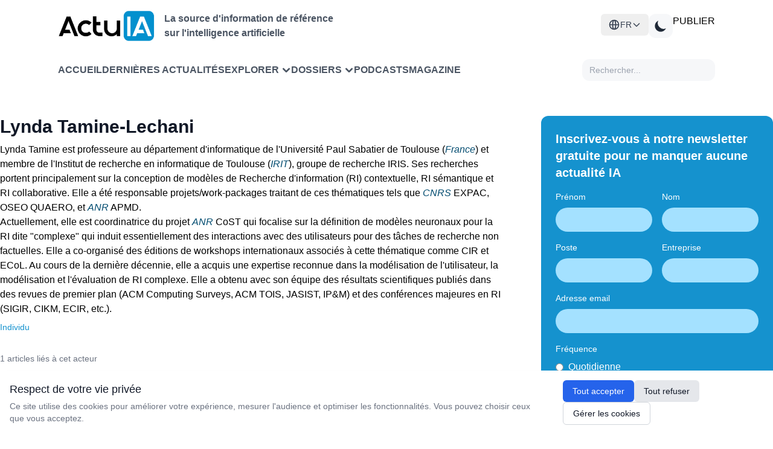

--- FILE ---
content_type: text/html; charset=UTF-8
request_url: https://www.actuia.com/acteur/lynda-tamine-lechani/
body_size: 11946
content:
<!DOCTYPE html>
<html lang="fr" class="scroll-smooth" >

<head>
    <meta charset="utf-8">
    <meta name="viewport" content="width=device-width, initial-scale=1">
    <meta name="csrf-token" content="uWeBMLsdOmD7fEnVDvXG13lSxfDpbrtYI8ZFFB1F">
    <meta http-equiv="Content-Security-Policy" content="frame-src *;">

    <!-- Flux RSS -->
        <link type="application/atom+xml" rel="alternate" href="https://www.actuia.com/feed/" title="Flux RSS ActuIA">
        <meta name="google-adsense-account" content="ca-pub-2368388234177943">
    <!-- Script pour éviter le flash blanc en mode sombre -->
    <script>
        const theme = localStorage.getItem('color-theme');
        if (theme === 'dark') {
            document.documentElement.classList.add('dark');
        } else if (theme === null && window.matchMedia('(prefers-color-scheme: dark)').matches) {
            document.documentElement.classList.add('dark');
        }
    </script>

        <title>Lynda Tamine-Lechani - Intelligence artificielle</title>
<meta name="description" content="Lynda Tamine est professeure au département d&#039;informatique de l&#039;Université Paul Sabatier de Toulouse (France) et membre de l&#039;Institut de recherche en informatiq..." />
<link rel="canonical" href="https://www.actuia.com/acteur/lynda-tamine-lechani/" />



<meta property="og:locale" content="fr_FR" />
<meta property="og:type" content="website" />
<meta property="og:title" content="Lynda Tamine-Lechani - Intelligence artificielle" />
<meta property="og:description" content="Lynda Tamine est professeure au département d&#039;informatique de l&#039;Université Paul Sabatier de Toulouse (France) et membre de l&#039;Institut de recherche en informatiq..." />
<meta property="og:url" content="https://www.actuia.com/acteur/lynda-tamine-lechani/" />
<meta property="og:site_name" content="ActuIA" />
<meta property="og:image" content="https://www.actuia.com/logo.png" />

    
            <meta name="last-modified" content="2025-02-23 12:29:42" />
        <meta property="og:updated_time" content="2025-02-23 12:29:42" />
        <meta name="robots" content="index, follow" />
<meta name="author" content="ActuIA" />


<meta name="twitter:card" content="summary_large_image" />
<meta name="twitter:site" content="@ActuIAFr" />
<meta name="twitter:creator" content="@ActuIAFr" />
<meta name="twitter:title" content="Lynda Tamine-Lechani - Intelligence artificielle" />
<meta name="twitter:description" content="Lynda Tamine est professeure au département d&#039;informatique de l&#039;Université Paul Sabatier de Toulouse (France) et membre de l&#039;Institut de recherche en informatiq..." />
<meta name="twitter:image:alt" content="Lynda Tamine-Lechani - Intelligence artificielle" />

 

            <link rel="alternate" href="https://www.actuia.com/en/actors/lynda-tamine-lechani/" hreflang="en">
            <link rel="alternate" href="https://www.actuia.com/es/actors/lynda-tamine-lechani/" hreflang="es">
            <link rel="alternate" href="https://www.actuia.com/de/actors/lynda-tamine-lechani/" hreflang="de">
            <link rel="alternate" href="https://www.actuia.com/it/actors/lynda-tamine-lechani/" hreflang="it">
            <link rel="alternate" href="https://www.actuia.com/pt/actors/lynda-tamine-lechani/" hreflang="pt">
            <link rel="alternate" href="https://www.actuia.com/tr/actors/lynda-tamine-lechani/" hreflang="tr">
            <link rel="alternate" href="https://www.actuia.com/cn/actors/lynda-tamine-lechani/" hreflang="zh">
            <link rel="alternate" href="https://www.actuia.com/jp/actors/lynda-tamine-lechani/" hreflang="ja">
            <link rel="alternate" href="https://www.actuia.com/kr/actors/lynda-tamine-lechani/" hreflang="ko">
                <link rel="alternate" href="https://www.actuia.com/nl/actors/lynda-tamine-lechani/" hreflang="nl">
            <link rel="alternate" href="https://www.actuia.com/ro/actors/lynda-tamine-lechani/" hreflang="ro">
            <link rel="alternate" href="https://www.actuia.com/uk/actors/lynda-tamine-lechani/" hreflang="uk">
            <link rel="alternate" href="https://www.actuia.com/pl/actors/lynda-tamine-lechani/" hreflang="pl">
            
   

    <!-- Scripts -->
    <link rel="preload" as="style" href="https://www.actuia.com/build/assets/app-C_cA8InI.css" /><link rel="preload" as="style" href="https://www.actuia.com/build/assets/Modal-sxkqY3Bn.css" /><link rel="preload" as="style" href="https://www.actuia.com/build/assets/Diagnosticia-tn0RQdqM.css" /><link rel="preload" as="style" href="https://www.actuia.com/build/assets/app-BqhUy1Ch.css" /><link rel="modulepreload" href="https://www.actuia.com/build/assets/app-DmBjGOgX.js" /><link rel="modulepreload" href="https://www.actuia.com/build/assets/_plugin-vue_export-helper-AZp94bQv.js" /><link rel="modulepreload" href="https://www.actuia.com/build/assets/Modal-B7bwfBIN.js" /><link rel="modulepreload" href="https://www.actuia.com/build/assets/Diagnosticia-BqH0i-H6.js" /><link rel="stylesheet" href="https://www.actuia.com/build/assets/app-C_cA8InI.css" data-navigate-track="reload" /><link rel="stylesheet" href="https://www.actuia.com/build/assets/Modal-sxkqY3Bn.css" data-navigate-track="reload" /><link rel="stylesheet" href="https://www.actuia.com/build/assets/Diagnosticia-tn0RQdqM.css" data-navigate-track="reload" /><link rel="stylesheet" href="https://www.actuia.com/build/assets/app-BqhUy1Ch.css" data-navigate-track="reload" /><script type="module" src="https://www.actuia.com/build/assets/app-DmBjGOgX.js" data-navigate-track="reload"></script>    
    <!-- Hotjar sera chargé conditionnellement selon les préférences cookies -->
    <script>
        // Définit une fonction temporaire qui sera remplacée si le consentement est donné
        window.hj = window.hj || function(){(window.hj.q = window.hj.q || []).push(arguments)};
        
            </script>
</head>

<body class="dark:bg-gray-900">
    <div id="app" class="flex flex-col min-h-screen">
        <div>
            <header-menu>
    <header class="lg:fixed top-0 w-full z-50 min-h-[80px] lg:min-h-[140px] ">
        <div class="bg-white dark:bg-[#18191B] nav2:px-24 ease-in-out pt-4 pb-4 headerdesktopfirstline px-24 xl:px-auto">
             <div class=" ">
                    <!-- En-tête avec logo et menu burger -->
                    <div class="logoholder">
                        <div class="flex items-center">
                            <a href="https://www.actuia.com">
                                <img src="https://www.actuia.com/logo.png" class="w-32 nav2:w-40 dark:hidden" alt="Logo ActuIA" />
                                <img src="https://www.actuia.com/logo2.png" class="w-32 nav2:w-40 hidden dark:block" alt="ActuIA" />
                            </a>
                            <p class="ml-4 text-gray-600 dark:text-white font-bold hidden nav2:block text-base">
                                La source d'information de référence<br>sur l'intelligence artificielle
                            </p>
                        </div>

                        <!-- Bouton menu burger (visible sur mobile) -->
                        <button id="toggleMenu" onclick="window.toggleMenu()" class="nav2:hidden p-2 text-right" aria-label="Menu">
                            <svg xmlns="http://www.w3.org/2000/svg" fill="none" viewBox="0 0 24 24" stroke="currentColor"
                                class="w-6 h-6 dark:text-white">
                                <path stroke-linecap="round" stroke-linejoin="round" stroke-width="2"
                                    d="M4 6h16M4 12h16M4 18h16" />
                            </svg>
                        </button>

                        <!-- Boutons (visibles sur desktop ) -->
                        <div class=" nav2:flex gap-3">
                            <div class="absolute nav2:relative dropdown-toggle ">
    <button
        id="languageSwitcherBtn" 
        type="button"
        onclick="event.stopPropagation(); toggleLanguageMenu();"
        class="hidden nav2:flex items-center gap-2 lg:px-3 py-2 text-sm font-medium text-gray-700 dark:text-gray-300 hover:bg-gray-100 dark:hover:bg-gray-700 rounded-md w-full justify-center nav2:justify-start"
    >
    <svg xmlns="http://www.w3.org/2000/svg" class="w-5 h-5" fill="none" viewBox="0 0 24 24" stroke="currentColor">
        <path stroke-linecap="round" stroke-linejoin="round" stroke-width="2" d="M21 12a9 9 0 01-9 9m9-9a9 9 0 00-9-9m9 9H3m9 9a9 9 0 01-9-9m9 9c1.657 0 3-4.03 3-9s-1.343-9-3-9m0 18c-1.657 0-3-4.03-3-9s1.343-9 3-9m-9 9a9 9 0 019-9" />
    </svg>
    <span>FR</span>
    <svg class="w-4 h-4 transition-transform" fill="none" stroke="currentColor" viewBox="0 0 24 24">
            <path stroke-linecap="round" stroke-linejoin="round" stroke-width="2" d="M19 9l-7 7-7-7"></path>
        </svg>
    </button>

    <div
        id="languageDropdown" style="z-index:99999;"
        class="hidden absolute right-0 nav2:w-48 w-full mt-2 py-2 bg-white dark:bg-gray-800 rounded-md shadow-xl z-50"
    >
                                                        <a
                    href="/en/"
                    class="langlink block px-4 py-2 text-sm text-gray-700 dark:text-gray-200 hover:bg-gray-100 dark:hover:bg-gray-700 w-full text-center nav2:text-left"
                   
                >
                    <span>English</span>
                </a>
                                                <a
                    href="/es/"
                    class="langlink block px-4 py-2 text-sm text-gray-700 dark:text-gray-200 hover:bg-gray-100 dark:hover:bg-gray-700 w-full text-center nav2:text-left"
                   
                >
                    <span>Español</span>
                </a>
                                                <a
                    href="/it/"
                    class="langlink block px-4 py-2 text-sm text-gray-700 dark:text-gray-200 hover:bg-gray-100 dark:hover:bg-gray-700 w-full text-center nav2:text-left"
                   
                >
                    <span>Italiano</span>
                </a>
                                                <a
                    href="/de/"
                    class="langlink block px-4 py-2 text-sm text-gray-700 dark:text-gray-200 hover:bg-gray-100 dark:hover:bg-gray-700 w-full text-center nav2:text-left"
                   
                >
                    <span>Deutsch</span>
                </a>
                                                <a
                    href="/nl/"
                    class="langlink block px-4 py-2 text-sm text-gray-700 dark:text-gray-200 hover:bg-gray-100 dark:hover:bg-gray-700 w-full text-center nav2:text-left"
                   
                >
                    <span>Nederlands</span>
                </a>
                                                <a
                    href="/ro/"
                    class="langlink block px-4 py-2 text-sm text-gray-700 dark:text-gray-200 hover:bg-gray-100 dark:hover:bg-gray-700 w-full text-center nav2:text-left"
                   
                >
                    <span>Română</span>
                </a>
                                                <a
                    href="/pl/"
                    class="langlink block px-4 py-2 text-sm text-gray-700 dark:text-gray-200 hover:bg-gray-100 dark:hover:bg-gray-700 w-full text-center nav2:text-left"
                   
                >
                    <span>Polski</span>
                </a>
                                                <a
                    href="/pt/"
                    class="langlink block px-4 py-2 text-sm text-gray-700 dark:text-gray-200 hover:bg-gray-100 dark:hover:bg-gray-700 w-full text-center nav2:text-left"
                   
                >
                    <span>Português</span>
                </a>
                                                <a
                    href="/ar/"
                    class="langlink block px-4 py-2 text-sm text-gray-700 dark:text-gray-200 hover:bg-gray-100 dark:hover:bg-gray-700 w-full text-center nav2:text-left"
                   
                >
                    <span>العربية</span>
                </a>
                                                <a
                    href="/tr/"
                    class="langlink block px-4 py-2 text-sm text-gray-700 dark:text-gray-200 hover:bg-gray-100 dark:hover:bg-gray-700 w-full text-center nav2:text-left"
                   
                >
                    <span>Türkçe</span>
                </a>
                                                <a
                    href="/uk/"
                    class="langlink block px-4 py-2 text-sm text-gray-700 dark:text-gray-200 hover:bg-gray-100 dark:hover:bg-gray-700 w-full text-center nav2:text-left"
                   
                >
                    <span>Українська</span>
                </a>
                                                <a
                    href="/cn/"
                    class="langlink block px-4 py-2 text-sm text-gray-700 dark:text-gray-200 hover:bg-gray-100 dark:hover:bg-gray-700 w-full text-center nav2:text-left"
                   
                >
                    <span>中文</span>
                </a>
                                                <a
                    href="/jp/"
                    class="langlink block px-4 py-2 text-sm text-gray-700 dark:text-gray-200 hover:bg-gray-100 dark:hover:bg-gray-700 w-full text-center nav2:text-left"
                   
                >
                    <span>日本語</span>
                </a>
                                                <a
                    href="/kr/"
                    class="langlink block px-4 py-2 text-sm text-gray-700 dark:text-gray-200 hover:bg-gray-100 dark:hover:bg-gray-700 w-full text-center nav2:text-left"
                   
                >
                    <span>한국어</span>
                </a>
                        </div>
</div>  
                            <button id="theme-toggle" 
                                class="p-2 w-10 h-10 flex items-center justify-center grayblock dark:bg-[#4A4A4A] rounded-xl">
                                <!-- Icône soleil (mode clair) -->
                                <svg id="theme-toggle-light-icon" class="hidden w-7 h-7 text-white" fill="currentColor"
                                    viewBox="0 0 20 20" xmlns="http://www.w3.org/2000/svg">
                                    <path
                                        d="M10 2a1 1 0 011 1v1a1 1 0 11-2 0V3a1 1 0 011-1zm4 8a4 4 0 11-8 0 4 4 0 018 0zm-.464 4.95l.707.707a1 1 0 001.414-1.414l-.707-.707a1 1 0 00-1.414 1.414zm2.12-10.607a1 1 0 010 1.414l-.706.707a1 1 0 11-1.414-1.414l.707-.707a1 1 0 011.414 0zM17 11a1 1 0 100-2h-1a1 1 0 100 2h1zm-7 4a1 1 0 011 1v1a1 1 0 11-2 0v-1a1 1 0 011-1zM5.05 6.464A1 1 0 106.465 5.05l-.708-.707a1 1 0 00-1.414 1.414l.707.707zm1.414 8.486l-.707.707a1 1 0 01-1.414-1.414l.707-.707a1 1 0 011.414 1.414zM4 11a1 1 0 100-2H3a1 1 0 000 2h1z" />
                                </svg>
                                <!-- Icône lune (mode sombre) -->
                                <svg id="theme-toggle-dark-icon" class="hidden w-7 h-7 text-gray-800" fill="currentColor"
                                    viewBox="0 0 20 20" xmlns="http://www.w3.org/2000/svg">
                                    <path d="M17.293 13.293A8 8 0 016.707 2.707a8.001 8.001 0 1010.586 10.586z" />
                                </svg>
                            </button>
                            <a href="https://form.typeform.com/to/pNEIYZUa"
                            class="btn-publier" target="_blank">PUBLIER</a>
                        
                                                                                 </div>
                    </div>
                </div>
                                    
                </div>

            <!-- Navigation  -->
            <div class="dark:bg-[#1F2022] bg-white px-24 xl:px-auto closed menu nav2:block">
                <nav class="xl:max-w-screen-xl nav2:mx-auto">
                    <div class=" px-0 nav2:flex flex-wrap items-center justify-between gap-1 nav:gap-8 pt-3 pb-4">
                        <div class=" items-center gap-3 xl:gap-12 menulinks">
                            <a href="https://www.actuia.com"
                                class="cursor-pointer text-gray-600 dark:text-white font-semibold hover:text-gray-800">Accueil</a>
                                <a href="https://www.actuia.com/actualite/"
                                class="cursor-pointer text-gray-600 dark:text-white font-semibold hover:text-gray-800">Dernières actualités</a> 
                        
                                <div class="relative group cursor-pointer">
    <div onclick="toggleExplorerMenu()" class="dropdown-button arrow-container text-gray-600 dark:text-white font-semibold hover:text-gray-800 w-full" style="display: flex; justify-content: space-between; align-items: center;">
        <span>Explorer</span>
        <svg xmlns="http://www.w3.org/2000/svg" class="h-4 w-4 ml-1 transition-transform" fill="none" viewBox="0 0 24 24" stroke="currentColor"
            stroke-width="4" style="flex-shrink: 0;">
            <path stroke-linecap="round" stroke-linejoin="round" d="M19 9l-7 7-7-7" />
        </svg>
    </div>

    <!-- Desktop Dropdown -->
    <div id="explorerDropdown" class="hidden absolute top-full left-0 nav2:mt-2 w-80 bg-white dark:bg-[#1F2022] rounded-xl shadow-lg py-2 z-50">
        
        <!-- Par thème -->
        <div class="relative group/theme">
            <div class="flex items-center justify-between px-4 py-2 text-sm font-semibold text-gray-700 dark:text-gray-300 hover:bg-gray-100 dark:hover:bg-[#2D2E30] cursor-pointer">
                <span>Thèmes</span>
                <svg xmlns="http://www.w3.org/2000/svg" class="h-4 w-4" fill="none" viewBox="0 0 24 24" stroke="currentColor" stroke-width="2">
                    <path stroke-linecap="round" stroke-linejoin="round" d="M9 5l7 7-7 7" />
                </svg>
            </div>
            
            <!-- Sous-menu Thèmes -->
            <div class="absolute left-full top-0 hidden group-hover/theme:block w-96 bg-white dark:bg-[#1F2022] rounded-xl shadow-lg py-2 z-50 ml-1">
                <div class="grid grid-cols-2 gap-0 px-2">
                                            <a href="https://www.actuia.com/thematique/ethique/" 
                           class="block px-2 py-1 text-sm text-gray-600 dark:text-gray-300 hover:bg-gray-100 dark:hover:bg-[#2D2E30] hover:text-gray-800 dark:hover:text-white transition-colors duration-200 rounded m-0.5"
                           style="text-transform: none;">
                            Ethique de l'intelligence artificielle
                        </a>
                                            <a href="https://www.actuia.com/thematique/evolution-de-la-societe/" 
                           class="block px-2 py-1 text-sm text-gray-600 dark:text-gray-300 hover:bg-gray-100 dark:hover:bg-[#2D2E30] hover:text-gray-800 dark:hover:text-white transition-colors duration-200 rounded m-0.5"
                           style="text-transform: none;">
                            Evolution de la société
                        </a>
                                            <a href="https://www.actuia.com/thematique/formation/" 
                           class="block px-2 py-1 text-sm text-gray-600 dark:text-gray-300 hover:bg-gray-100 dark:hover:bg-[#2D2E30] hover:text-gray-800 dark:hover:text-white transition-colors duration-200 rounded m-0.5"
                           style="text-transform: none;">
                            Formation en intelligence artificielle
                        </a>
                                            <a href="https://www.actuia.com/thematique/marche-de-lia/" 
                           class="block px-2 py-1 text-sm text-gray-600 dark:text-gray-300 hover:bg-gray-100 dark:hover:bg-[#2D2E30] hover:text-gray-800 dark:hover:text-white transition-colors duration-200 rounded m-0.5"
                           style="text-transform: none;">
                            Marché de l'IA
                        </a>
                                            <a href="https://www.actuia.com/thematique/outil-a-destination-du-chercheur-en-ia/" 
                           class="block px-2 py-1 text-sm text-gray-600 dark:text-gray-300 hover:bg-gray-100 dark:hover:bg-[#2D2E30] hover:text-gray-800 dark:hover:text-white transition-colors duration-200 rounded m-0.5"
                           style="text-transform: none;">
                            Outils et technos
                        </a>
                                            <a href="https://www.actuia.com/thematique/produit/" 
                           class="block px-2 py-1 text-sm text-gray-600 dark:text-gray-300 hover:bg-gray-100 dark:hover:bg-[#2D2E30] hover:text-gray-800 dark:hover:text-white transition-colors duration-200 rounded m-0.5"
                           style="text-transform: none;">
                            Produit commercial
                        </a>
                                            <a href="https://www.actuia.com/thematique/recherche/" 
                           class="block px-2 py-1 text-sm text-gray-600 dark:text-gray-300 hover:bg-gray-100 dark:hover:bg-[#2D2E30] hover:text-gray-800 dark:hover:text-white transition-colors duration-200 rounded m-0.5"
                           style="text-transform: none;">
                            Recherche en intelligence artificielle
                        </a>
                                            <a href="https://www.actuia.com/thematique/securite/" 
                           class="block px-2 py-1 text-sm text-gray-600 dark:text-gray-300 hover:bg-gray-100 dark:hover:bg-[#2D2E30] hover:text-gray-800 dark:hover:text-white transition-colors duration-200 rounded m-0.5"
                           style="text-transform: none;">
                            Sécurité
                        </a>
                                            <a href="https://www.actuia.com/thematique/transformation-numerique-passer-a-lia/" 
                           class="block px-2 py-1 text-sm text-gray-600 dark:text-gray-300 hover:bg-gray-100 dark:hover:bg-[#2D2E30] hover:text-gray-800 dark:hover:text-white transition-colors duration-200 rounded m-0.5"
                           style="text-transform: none;">
                            Transformation numérique
                        </a>
                                    </div>
            </div>
        </div>

        <!-- Séparateur -->
        <div class="border-t border-gray-200 dark:border-gray-700 my-1"></div>

        <!-- Par secteur -->
        <div class="relative group/industry">
            <div class="flex items-center justify-between px-4 py-2 text-sm font-semibold text-gray-700 dark:text-gray-300 hover:bg-gray-100 dark:hover:bg-[#2D2E30] cursor-pointer">
                <span>Secteurs</span>
                <svg xmlns="http://www.w3.org/2000/svg" class="h-4 w-4" fill="none" viewBox="0 0 24 24" stroke="currentColor" stroke-width="2">
                    <path stroke-linecap="round" stroke-linejoin="round" d="M9 5l7 7-7 7" />
                </svg>
            </div>
            
            <!-- Sous-menu Secteurs -->
            <div class="absolute left-full top-0 hidden group-hover/industry:block w-[500px] bg-white dark:bg-[#1F2022] rounded-xl shadow-lg py-2 z-50 ml-1">
                <div class="grid grid-cols-3 gap-0 px-2">
                                            <a href="https://www.actuia.com/domaine/agroalimentaire/" 
                           class="block px-2 py-1 text-sm text-gray-600 dark:text-gray-300 hover:bg-gray-100 dark:hover:bg-[#2D2E30] hover:text-gray-800 dark:hover:text-white transition-colors duration-200 rounded m-0.5"
                           style="text-transform: none;">
                            Agroalimentaire
                        </a>
                                            <a href="https://www.actuia.com/domaine/assurance/" 
                           class="block px-2 py-1 text-sm text-gray-600 dark:text-gray-300 hover:bg-gray-100 dark:hover:bg-[#2D2E30] hover:text-gray-800 dark:hover:text-white transition-colors duration-200 rounded m-0.5"
                           style="text-transform: none;">
                            Assurance
                        </a>
                                            <a href="https://www.actuia.com/domaine/culture/" 
                           class="block px-2 py-1 text-sm text-gray-600 dark:text-gray-300 hover:bg-gray-100 dark:hover:bg-[#2D2E30] hover:text-gray-800 dark:hover:text-white transition-colors duration-200 rounded m-0.5"
                           style="text-transform: none;">
                            Culture
                        </a>
                                            <a href="https://www.actuia.com/domaine/defense/" 
                           class="block px-2 py-1 text-sm text-gray-600 dark:text-gray-300 hover:bg-gray-100 dark:hover:bg-[#2D2E30] hover:text-gray-800 dark:hover:text-white transition-colors duration-200 rounded m-0.5"
                           style="text-transform: none;">
                            Défense
                        </a>
                                            <a href="https://www.actuia.com/domaine/education/" 
                           class="block px-2 py-1 text-sm text-gray-600 dark:text-gray-300 hover:bg-gray-100 dark:hover:bg-[#2D2E30] hover:text-gray-800 dark:hover:text-white transition-colors duration-200 rounded m-0.5"
                           style="text-transform: none;">
                            Education
                        </a>
                                            <a href="https://www.actuia.com/domaine/emploi/" 
                           class="block px-2 py-1 text-sm text-gray-600 dark:text-gray-300 hover:bg-gray-100 dark:hover:bg-[#2D2E30] hover:text-gray-800 dark:hover:text-white transition-colors duration-200 rounded m-0.5"
                           style="text-transform: none;">
                            Emploi
                        </a>
                                            <a href="https://www.actuia.com/domaine/energie/" 
                           class="block px-2 py-1 text-sm text-gray-600 dark:text-gray-300 hover:bg-gray-100 dark:hover:bg-[#2D2E30] hover:text-gray-800 dark:hover:text-white transition-colors duration-200 rounded m-0.5"
                           style="text-transform: none;">
                            Energie
                        </a>
                                            <a href="https://www.actuia.com/domaine/entreprise/" 
                           class="block px-2 py-1 text-sm text-gray-600 dark:text-gray-300 hover:bg-gray-100 dark:hover:bg-[#2D2E30] hover:text-gray-800 dark:hover:text-white transition-colors duration-200 rounded m-0.5"
                           style="text-transform: none;">
                            Entreprise
                        </a>
                                            <a href="https://www.actuia.com/domaine/environnement/" 
                           class="block px-2 py-1 text-sm text-gray-600 dark:text-gray-300 hover:bg-gray-100 dark:hover:bg-[#2D2E30] hover:text-gray-800 dark:hover:text-white transition-colors duration-200 rounded m-0.5"
                           style="text-transform: none;">
                            Environnement
                        </a>
                                            <a href="https://www.actuia.com/domaine/finances/" 
                           class="block px-2 py-1 text-sm text-gray-600 dark:text-gray-300 hover:bg-gray-100 dark:hover:bg-[#2D2E30] hover:text-gray-800 dark:hover:text-white transition-colors duration-200 rounded m-0.5"
                           style="text-transform: none;">
                            Finances
                        </a>
                                            <a href="https://www.actuia.com/domaine/industrie/" 
                           class="block px-2 py-1 text-sm text-gray-600 dark:text-gray-300 hover:bg-gray-100 dark:hover:bg-[#2D2E30] hover:text-gray-800 dark:hover:text-white transition-colors duration-200 rounded m-0.5"
                           style="text-transform: none;">
                            Industrie
                        </a>
                                            <a href="https://www.actuia.com/domaine/justice/" 
                           class="block px-2 py-1 text-sm text-gray-600 dark:text-gray-300 hover:bg-gray-100 dark:hover:bg-[#2D2E30] hover:text-gray-800 dark:hover:text-white transition-colors duration-200 rounded m-0.5"
                           style="text-transform: none;">
                            Justice
                        </a>
                                            <a href="https://www.actuia.com/domaine/marketing/" 
                           class="block px-2 py-1 text-sm text-gray-600 dark:text-gray-300 hover:bg-gray-100 dark:hover:bg-[#2D2E30] hover:text-gray-800 dark:hover:text-white transition-colors duration-200 rounded m-0.5"
                           style="text-transform: none;">
                            Marketing
                        </a>
                                            <a href="https://www.actuia.com/domaine/medias/" 
                           class="block px-2 py-1 text-sm text-gray-600 dark:text-gray-300 hover:bg-gray-100 dark:hover:bg-[#2D2E30] hover:text-gray-800 dark:hover:text-white transition-colors duration-200 rounded m-0.5"
                           style="text-transform: none;">
                            Médias
                        </a>
                                            <a href="https://www.actuia.com/domaine/prevention-de-risques/" 
                           class="block px-2 py-1 text-sm text-gray-600 dark:text-gray-300 hover:bg-gray-100 dark:hover:bg-[#2D2E30] hover:text-gray-800 dark:hover:text-white transition-colors duration-200 rounded m-0.5"
                           style="text-transform: none;">
                            Prévention de risques
                        </a>
                                            <a href="https://www.actuia.com/domaine/recherche-fondamentale/" 
                           class="block px-2 py-1 text-sm text-gray-600 dark:text-gray-300 hover:bg-gray-100 dark:hover:bg-[#2D2E30] hover:text-gray-800 dark:hover:text-white transition-colors duration-200 rounded m-0.5"
                           style="text-transform: none;">
                            Recherche fondamentale
                        </a>
                                            <a href="https://www.actuia.com/domaine/relation-client/" 
                           class="block px-2 py-1 text-sm text-gray-600 dark:text-gray-300 hover:bg-gray-100 dark:hover:bg-[#2D2E30] hover:text-gray-800 dark:hover:text-white transition-colors duration-200 rounded m-0.5"
                           style="text-transform: none;">
                            Relation client
                        </a>
                                            <a href="https://www.actuia.com/domaine/reseaux-sociaux/" 
                           class="block px-2 py-1 text-sm text-gray-600 dark:text-gray-300 hover:bg-gray-100 dark:hover:bg-[#2D2E30] hover:text-gray-800 dark:hover:text-white transition-colors duration-200 rounded m-0.5"
                           style="text-transform: none;">
                            Réseaux sociaux
                        </a>
                                            <a href="https://www.actuia.com/domaine/sante-medecine/" 
                           class="block px-2 py-1 text-sm text-gray-600 dark:text-gray-300 hover:bg-gray-100 dark:hover:bg-[#2D2E30] hover:text-gray-800 dark:hover:text-white transition-colors duration-200 rounded m-0.5"
                           style="text-transform: none;">
                            Santé - médecine
                        </a>
                                            <a href="https://www.actuia.com/domaine/telecommunications/" 
                           class="block px-2 py-1 text-sm text-gray-600 dark:text-gray-300 hover:bg-gray-100 dark:hover:bg-[#2D2E30] hover:text-gray-800 dark:hover:text-white transition-colors duration-200 rounded m-0.5"
                           style="text-transform: none;">
                            Télécommunications
                        </a>
                                            <a href="https://www.actuia.com/domaine/tourisme/" 
                           class="block px-2 py-1 text-sm text-gray-600 dark:text-gray-300 hover:bg-gray-100 dark:hover:bg-[#2D2E30] hover:text-gray-800 dark:hover:text-white transition-colors duration-200 rounded m-0.5"
                           style="text-transform: none;">
                            Tourisme
                        </a>
                                            <a href="https://www.actuia.com/domaine/automobile/" 
                           class="block px-2 py-1 text-sm text-gray-600 dark:text-gray-300 hover:bg-gray-100 dark:hover:bg-[#2D2E30] hover:text-gray-800 dark:hover:text-white transition-colors duration-200 rounded m-0.5"
                           style="text-transform: none;">
                            Transport
                        </a>
                                            <a href="https://www.actuia.com/domaine/vie-courante/" 
                           class="block px-2 py-1 text-sm text-gray-600 dark:text-gray-300 hover:bg-gray-100 dark:hover:bg-[#2D2E30] hover:text-gray-800 dark:hover:text-white transition-colors duration-200 rounded m-0.5"
                           style="text-transform: none;">
                            Vie courante
                        </a>
                                    </div>
            </div>
        </div>
    </div>

    <!-- Mobile Dropdown -->
    <div id="explorerDropdownMobile" class="hidden mt-2 space-y-2 pl-4 transition-all duration-300 ease-in-out">
        <!-- Par thème -->
        <div>
            <div onclick="toggleThemeMobileSubmenu(event)" class="explorer-menu-item py-2 text-sm font-semibold text-gray-700 dark:text-gray-300 cursor-pointer">
                <span>Par thème</span>
                <svg class="h-4 w-4 transition-transform" id="theme-arrow" xmlns="http://www.w3.org/2000/svg" viewBox="0 0 20 20" fill="currentColor">
                    <path fill-rule="evenodd" d="M5.293 7.293a1 1 0 011.414 0L10 10.586l3.293-3.293a1 1 0 111.414 1.414l-4 4a1 1 0 01-1.414 0l-4-4a1 1 0 010-1.414z" clip-rule="evenodd" />
                </svg>
            </div>
            <div id="themeMobileSubmenu" class="hidden pl-4 space-y-1">
                                    <a href="https://www.actuia.com/thematique/ethique/" 
                       class="block px-2 py-1 text-sm text-gray-600 dark:text-gray-300 hover:bg-gray-100 dark:hover:bg-[#2D2E30] hover:text-gray-800 dark:hover:text-white transition-colors duration-200 rounded"
                       style="text-transform: none;">
                        Ethique de l'intelligence artificielle
                    </a>
                                    <a href="https://www.actuia.com/thematique/evolution-de-la-societe/" 
                       class="block px-2 py-1 text-sm text-gray-600 dark:text-gray-300 hover:bg-gray-100 dark:hover:bg-[#2D2E30] hover:text-gray-800 dark:hover:text-white transition-colors duration-200 rounded"
                       style="text-transform: none;">
                        Evolution de la société
                    </a>
                                    <a href="https://www.actuia.com/thematique/formation/" 
                       class="block px-2 py-1 text-sm text-gray-600 dark:text-gray-300 hover:bg-gray-100 dark:hover:bg-[#2D2E30] hover:text-gray-800 dark:hover:text-white transition-colors duration-200 rounded"
                       style="text-transform: none;">
                        Formation en intelligence artificielle
                    </a>
                                    <a href="https://www.actuia.com/thematique/marche-de-lia/" 
                       class="block px-2 py-1 text-sm text-gray-600 dark:text-gray-300 hover:bg-gray-100 dark:hover:bg-[#2D2E30] hover:text-gray-800 dark:hover:text-white transition-colors duration-200 rounded"
                       style="text-transform: none;">
                        Marché de l'IA
                    </a>
                                    <a href="https://www.actuia.com/thematique/outil-a-destination-du-chercheur-en-ia/" 
                       class="block px-2 py-1 text-sm text-gray-600 dark:text-gray-300 hover:bg-gray-100 dark:hover:bg-[#2D2E30] hover:text-gray-800 dark:hover:text-white transition-colors duration-200 rounded"
                       style="text-transform: none;">
                        Outils et technos
                    </a>
                                    <a href="https://www.actuia.com/thematique/produit/" 
                       class="block px-2 py-1 text-sm text-gray-600 dark:text-gray-300 hover:bg-gray-100 dark:hover:bg-[#2D2E30] hover:text-gray-800 dark:hover:text-white transition-colors duration-200 rounded"
                       style="text-transform: none;">
                        Produit commercial
                    </a>
                                    <a href="https://www.actuia.com/thematique/recherche/" 
                       class="block px-2 py-1 text-sm text-gray-600 dark:text-gray-300 hover:bg-gray-100 dark:hover:bg-[#2D2E30] hover:text-gray-800 dark:hover:text-white transition-colors duration-200 rounded"
                       style="text-transform: none;">
                        Recherche en intelligence artificielle
                    </a>
                                    <a href="https://www.actuia.com/thematique/securite/" 
                       class="block px-2 py-1 text-sm text-gray-600 dark:text-gray-300 hover:bg-gray-100 dark:hover:bg-[#2D2E30] hover:text-gray-800 dark:hover:text-white transition-colors duration-200 rounded"
                       style="text-transform: none;">
                        Sécurité
                    </a>
                                    <a href="https://www.actuia.com/thematique/transformation-numerique-passer-a-lia/" 
                       class="block px-2 py-1 text-sm text-gray-600 dark:text-gray-300 hover:bg-gray-100 dark:hover:bg-[#2D2E30] hover:text-gray-800 dark:hover:text-white transition-colors duration-200 rounded"
                       style="text-transform: none;">
                        Transformation numérique
                    </a>
                            </div>
        </div>

        <!-- Par secteur -->
        <div>
            <div onclick="toggleIndustryMobileSubmenu(event)" class="explorer-menu-item py-2 text-sm font-semibold text-gray-700 dark:text-gray-300 cursor-pointer">
                <span>Par secteur</span>
                <svg class="h-4 w-4 transition-transform" id="industry-arrow" xmlns="http://www.w3.org/2000/svg" viewBox="0 0 20 20" fill="currentColor">
                    <path fill-rule="evenodd" d="M5.293 7.293a1 1 0 011.414 0L10 10.586l3.293-3.293a1 1 0 111.414 1.414l-4 4a1 1 0 01-1.414 0l-4-4a1 1 0 010-1.414z" clip-rule="evenodd" />
                </svg>
            </div>
            <div id="industryMobileSubmenu" class="hidden pl-4 space-y-1">
                                    <a href="https://www.actuia.com/domaine/agroalimentaire/" 
                       class="block px-2 py-1 text-sm text-gray-600 dark:text-gray-300 hover:bg-gray-100 dark:hover:bg-[#2D2E30] hover:text-gray-800 dark:hover:text-white transition-colors duration-200 rounded"
                       style="text-transform: none;">
                        Agroalimentaire
                    </a>
                                    <a href="https://www.actuia.com/domaine/assurance/" 
                       class="block px-2 py-1 text-sm text-gray-600 dark:text-gray-300 hover:bg-gray-100 dark:hover:bg-[#2D2E30] hover:text-gray-800 dark:hover:text-white transition-colors duration-200 rounded"
                       style="text-transform: none;">
                        Assurance
                    </a>
                                    <a href="https://www.actuia.com/domaine/culture/" 
                       class="block px-2 py-1 text-sm text-gray-600 dark:text-gray-300 hover:bg-gray-100 dark:hover:bg-[#2D2E30] hover:text-gray-800 dark:hover:text-white transition-colors duration-200 rounded"
                       style="text-transform: none;">
                        Culture
                    </a>
                                    <a href="https://www.actuia.com/domaine/defense/" 
                       class="block px-2 py-1 text-sm text-gray-600 dark:text-gray-300 hover:bg-gray-100 dark:hover:bg-[#2D2E30] hover:text-gray-800 dark:hover:text-white transition-colors duration-200 rounded"
                       style="text-transform: none;">
                        Défense
                    </a>
                                    <a href="https://www.actuia.com/domaine/education/" 
                       class="block px-2 py-1 text-sm text-gray-600 dark:text-gray-300 hover:bg-gray-100 dark:hover:bg-[#2D2E30] hover:text-gray-800 dark:hover:text-white transition-colors duration-200 rounded"
                       style="text-transform: none;">
                        Education
                    </a>
                                    <a href="https://www.actuia.com/domaine/emploi/" 
                       class="block px-2 py-1 text-sm text-gray-600 dark:text-gray-300 hover:bg-gray-100 dark:hover:bg-[#2D2E30] hover:text-gray-800 dark:hover:text-white transition-colors duration-200 rounded"
                       style="text-transform: none;">
                        Emploi
                    </a>
                                    <a href="https://www.actuia.com/domaine/energie/" 
                       class="block px-2 py-1 text-sm text-gray-600 dark:text-gray-300 hover:bg-gray-100 dark:hover:bg-[#2D2E30] hover:text-gray-800 dark:hover:text-white transition-colors duration-200 rounded"
                       style="text-transform: none;">
                        Energie
                    </a>
                                    <a href="https://www.actuia.com/domaine/entreprise/" 
                       class="block px-2 py-1 text-sm text-gray-600 dark:text-gray-300 hover:bg-gray-100 dark:hover:bg-[#2D2E30] hover:text-gray-800 dark:hover:text-white transition-colors duration-200 rounded"
                       style="text-transform: none;">
                        Entreprise
                    </a>
                                    <a href="https://www.actuia.com/domaine/environnement/" 
                       class="block px-2 py-1 text-sm text-gray-600 dark:text-gray-300 hover:bg-gray-100 dark:hover:bg-[#2D2E30] hover:text-gray-800 dark:hover:text-white transition-colors duration-200 rounded"
                       style="text-transform: none;">
                        Environnement
                    </a>
                                    <a href="https://www.actuia.com/domaine/finances/" 
                       class="block px-2 py-1 text-sm text-gray-600 dark:text-gray-300 hover:bg-gray-100 dark:hover:bg-[#2D2E30] hover:text-gray-800 dark:hover:text-white transition-colors duration-200 rounded"
                       style="text-transform: none;">
                        Finances
                    </a>
                                    <a href="https://www.actuia.com/domaine/industrie/" 
                       class="block px-2 py-1 text-sm text-gray-600 dark:text-gray-300 hover:bg-gray-100 dark:hover:bg-[#2D2E30] hover:text-gray-800 dark:hover:text-white transition-colors duration-200 rounded"
                       style="text-transform: none;">
                        Industrie
                    </a>
                                    <a href="https://www.actuia.com/domaine/justice/" 
                       class="block px-2 py-1 text-sm text-gray-600 dark:text-gray-300 hover:bg-gray-100 dark:hover:bg-[#2D2E30] hover:text-gray-800 dark:hover:text-white transition-colors duration-200 rounded"
                       style="text-transform: none;">
                        Justice
                    </a>
                                    <a href="https://www.actuia.com/domaine/marketing/" 
                       class="block px-2 py-1 text-sm text-gray-600 dark:text-gray-300 hover:bg-gray-100 dark:hover:bg-[#2D2E30] hover:text-gray-800 dark:hover:text-white transition-colors duration-200 rounded"
                       style="text-transform: none;">
                        Marketing
                    </a>
                                    <a href="https://www.actuia.com/domaine/medias/" 
                       class="block px-2 py-1 text-sm text-gray-600 dark:text-gray-300 hover:bg-gray-100 dark:hover:bg-[#2D2E30] hover:text-gray-800 dark:hover:text-white transition-colors duration-200 rounded"
                       style="text-transform: none;">
                        Médias
                    </a>
                                    <a href="https://www.actuia.com/domaine/prevention-de-risques/" 
                       class="block px-2 py-1 text-sm text-gray-600 dark:text-gray-300 hover:bg-gray-100 dark:hover:bg-[#2D2E30] hover:text-gray-800 dark:hover:text-white transition-colors duration-200 rounded"
                       style="text-transform: none;">
                        Prévention de risques
                    </a>
                                    <a href="https://www.actuia.com/domaine/recherche-fondamentale/" 
                       class="block px-2 py-1 text-sm text-gray-600 dark:text-gray-300 hover:bg-gray-100 dark:hover:bg-[#2D2E30] hover:text-gray-800 dark:hover:text-white transition-colors duration-200 rounded"
                       style="text-transform: none;">
                        Recherche fondamentale
                    </a>
                                    <a href="https://www.actuia.com/domaine/relation-client/" 
                       class="block px-2 py-1 text-sm text-gray-600 dark:text-gray-300 hover:bg-gray-100 dark:hover:bg-[#2D2E30] hover:text-gray-800 dark:hover:text-white transition-colors duration-200 rounded"
                       style="text-transform: none;">
                        Relation client
                    </a>
                                    <a href="https://www.actuia.com/domaine/reseaux-sociaux/" 
                       class="block px-2 py-1 text-sm text-gray-600 dark:text-gray-300 hover:bg-gray-100 dark:hover:bg-[#2D2E30] hover:text-gray-800 dark:hover:text-white transition-colors duration-200 rounded"
                       style="text-transform: none;">
                        Réseaux sociaux
                    </a>
                                    <a href="https://www.actuia.com/domaine/sante-medecine/" 
                       class="block px-2 py-1 text-sm text-gray-600 dark:text-gray-300 hover:bg-gray-100 dark:hover:bg-[#2D2E30] hover:text-gray-800 dark:hover:text-white transition-colors duration-200 rounded"
                       style="text-transform: none;">
                        Santé - médecine
                    </a>
                                    <a href="https://www.actuia.com/domaine/telecommunications/" 
                       class="block px-2 py-1 text-sm text-gray-600 dark:text-gray-300 hover:bg-gray-100 dark:hover:bg-[#2D2E30] hover:text-gray-800 dark:hover:text-white transition-colors duration-200 rounded"
                       style="text-transform: none;">
                        Télécommunications
                    </a>
                                    <a href="https://www.actuia.com/domaine/tourisme/" 
                       class="block px-2 py-1 text-sm text-gray-600 dark:text-gray-300 hover:bg-gray-100 dark:hover:bg-[#2D2E30] hover:text-gray-800 dark:hover:text-white transition-colors duration-200 rounded"
                       style="text-transform: none;">
                        Tourisme
                    </a>
                                    <a href="https://www.actuia.com/domaine/automobile/" 
                       class="block px-2 py-1 text-sm text-gray-600 dark:text-gray-300 hover:bg-gray-100 dark:hover:bg-[#2D2E30] hover:text-gray-800 dark:hover:text-white transition-colors duration-200 rounded"
                       style="text-transform: none;">
                        Transport
                    </a>
                                    <a href="https://www.actuia.com/domaine/vie-courante/" 
                       class="block px-2 py-1 text-sm text-gray-600 dark:text-gray-300 hover:bg-gray-100 dark:hover:bg-[#2D2E30] hover:text-gray-800 dark:hover:text-white transition-colors duration-200 rounded"
                       style="text-transform: none;">
                        Vie courante
                    </a>
                            </div>
        </div>
    </div>
</div>                                                         <div class="relative group cursor-pointer">
    <div onclick="toggleFocusMenu()" class="dropdown-button arrow-container text-gray-600 dark:text-white font-semibold hover:text-gray-800 w-full" style="display: flex; justify-content: space-between; align-items: center;">
        <span>Dossiers</span>
        <svg xmlns="http://www.w3.org/2000/svg" class="h-4 w-4 ml-1 transition-transform" fill="none" viewBox="0 0 24 24" stroke="currentColor"
            stroke-width="4" style="flex-shrink: 0;">
            <path stroke-linecap="round" stroke-linejoin="round" d="M19 9l-7 7-7-7" />
        </svg>
    </div>

    <div id="focusDropdown" class="hidden absolute top-full left-0 nav2:mt-2 w-[600px] bg-white dark:bg-[#1F2022] rounded-xl shadow-lg py-4 z-50 nav2:w-[600px] nav2:absolute nav2:left-0 w-full">
        <div class="grid grid-cols-1 nav2:grid-cols-2 gap-4 px-4">
              <!-- Première colonne -->
              <div class="space-y-3">
                <h3 class="font-semibold text-gray-800 dark:text-gray-200 mb-2 text-sm uppercase">Tendances</h3>
                <a href="https://www.actuia.com/tag/ia-generative/"
                    class="submenuLink block">
                   IA générative
                </a>
                <a href="https://www.actuia.com/tag/agent-autonome/"
                    class="submenuLink block">
                   Agents autonomes
                </a>
                
            </div>
            <!-- Première colonne -->
            <div class="space-y-3">
                <h3 class="font-semibold text-gray-800 dark:text-gray-200 mb-2 text-sm uppercase">Comprendre l'IA</h3>
                <a href="https://www.actuia.com/actualite/quelques-elements-concernant-lhistoire-de-lintelligence-artificielle-12/"
                    class="submenuLink block">
                    Petite histoire de l'intelligence artificielle
                </a>
                <a href="https://www.actuia.com/actualite/quest-lintelligence-artificielle/"
                    class="submenuLink block">
                    L'intelligence artificielle, comment ça marche ?
                </a>
            </div>
            
            <!-- Deuxième colonne -->
            <div class="space-y-3">
                <h3 class="font-semibold text-gray-800 dark:text-gray-200 mb-2 text-sm uppercase">Applications de l'IA</h3>
                <a href="https://www.actuia.com/actualite/sera-limpact-de-lintelligence-artificielle-lagriculture/"
                    class="submenuLink block">
                    Quel sera l'impact de l'IA sur l'agriculture
                </a>
                <a href="https://www.actuia.com/contribution/thomas-munzer/quand-lintelligence-artificielle-dessine-le-futur-de-la-sante/" class="submenuLink block">
                    Quand l'IA dessine le futur de la santé
                </a>
            </div>
        </div>
    </div> 
</div>                             <a href="https://www.actuia.com/podcasts/"
                                class="cursor-pointer text-gray-600 dark:text-white font-semibold hover:text-gray-800">Podcasts</a> 
                        
                          <a href="https://boutique.actuia.com"
                                class="cursor-pointer text-gray-600 dark:text-white font-semibold hover:text-gray-800">Magazine</a>
                             
                            </div>
                            
                        <div class="nav2:hidden"><span onclick="toggleLanguageMenu()" class="cursor-pointer text-gray-600 dark:text-white font-semibold hover:text-gray-800">Langue</span></div>
                        <div>
                            <live-search></live-search>
                        </div>
                    </div>
                </nav>
            </div>
    </header>
</header-menu>

        </div>

        <!-- Page Content --> 
        <div class=" dark:bg-gray-900  md:mt-24 lg:mt-32" >
            <main class="flex-grow min-h-[500px]  max-p-screen-xl xl:max-p-screen-2xl  mx-auto ">
                <div class=" max-w-screen-xl mx-auto pt-8 " >
    <div class="flex flex-col nav2:flex-row nav2:gap-8 my-8">
        <!-- Left Column - Actor Information -->
        <div class="lg:w-[65%] actorinformation">
            <h1 class="text-3xl font-bold mb-2 text-gray-900 dark:text-white">Lynda Tamine-Lechani</h1>
                                   <p class="text-gray-600 dark:text-white"><p>Lynda Tamine est professeure au département d'informatique de l'Université Paul Sabatier de Toulouse (<a href="https://www.actuia.com/de/actors/france/" class="autolink entity-link entity-actor">France</a>) et membre de l'Institut de recherche en informatique de Toulouse (<a href="https://www.actuia.com/de/actors/irit/" class="autolink entity-link entity-actor">IRIT</a>), groupe de recherche IRIS. Ses recherches portent principalement sur la conception de modèles de Recherche d'information (RI) contextuelle, RI sémantique et RI collaborative. Elle a été responsable projets/work-packages traitant de ces thématiques tels que <a href="https://www.actuia.com/de/actors/cnrs/" class="autolink entity-link entity-actor">CNRS</a> EXPAC, OSEO QUAERO, et <a href="https://www.actuia.com/de/actors/anr/" class="autolink entity-link entity-actor">ANR</a> APMD.</p>

<p>Actuellement, elle est coordinatrice du projet <a href="https://www.actuia.com/de/actors/anr/" class="autolink entity-link entity-actor">ANR</a> CoST qui focalise sur la définition de modèles neuronaux pour la RI dite "complexe" qui induit essentiellement des interactions avec des utilisateurs pour des tâches de recherche non factuelles. Elle a co-organisé des éditions de workshops internationaux associés à cette thématique comme CIR et ECoL. Au cours de la dernière décennie, elle a acquis une expertise reconnue dans la modélisation de l'utilisateur, la modélisation et l'évaluation de RI complexe. Elle a obtenu avec son équipe des résultats scientifiques publiés dans des revues de premier plan (ACM Computing Surveys, ACM TOIS, JASIST, IP&amp;M) et des conférences majeures en RI (SIGIR, CIKM, ECIR, etc.).</p>
</p>
                                    <p class="text-sm text-lightBlue dark:text-lightBlue mt-2"> Individu </p>
                 
    <!-- Contributions Section -->
     
    
    <!-- Posts Section -->
    <div class="my-8">
        <p class="text-sm text-gray-500 dark:text-gray-400 mb-4">1 articles liés à cet acteur</p>
        
        <div class="grid grid-cols-1 md:grid-cols-2  gap-8">
                        <article v-pre class="bg-white dark:bg-[#1F2022] rounded-lg shadow-md overflow-hidden  group hover:shadow-xl dark:hover:shadow-xl hover:bg-white dark:hover:bg-black">
                                <a href="https://www.actuia.com/actualite/rendez-vous-le-9-decembre-pour-la-journee-acces-interactif-a-linformation-organisee-par-le-gdr-tal-lafia-et-laria/" >
                <img src="https://www.actuia.com/storage/uploads/2021/12/afia-aria-GDR-tal-Acces-interactif-a-linformation-696x385.png"
                alt="Rendez-vous le 9 décembre pour la Journée « Accès Interactif  à l&#039;Information » organisée par le GDR-TAL, l’AFIA et l’ARIA" class="w-full object-cover aspect-[2/1]  transition-transform transition-all duration-500 ease-out group-hover:scale-[1.05]">
                </a>
                
                <div class="p-6">
                    <h2 class="text-xl font-semibold mb-2">
                        <a href="https://www.actuia.com/actualite/rendez-vous-le-9-decembre-pour-la-journee-acces-interactif-a-linformation-organisee-par-le-gdr-tal-lafia-et-laria/" 
                           class="text-gray-900 dark:text-white hover:text-lightBlue dark:hover:text-midBlue">
                            Rendez-vous le 9 décembre pour la Journée « Accès Interactif  à l&#039;Information » organisée par le GDR-TAL, l’AFIA et l’ARIA
                        </a>
                    </h2>

                    <p class="text-gray-600 dark:text-white mb-4">
                        L'AFIA (Association française pour l’intelligence artificielle), au travers de son collège Technologies du Langage Humain (TLH), l'ARIA (Association d...
                    </p>

                    <div class="flex flex-wrap gap-2 mb-4">
                                                                            <a href="https://www.actuia.com/thematique/recherche/" 
                               class="text-sm bg-lightBlue text-white px-2 py-1 rounded-xl hover:bg-midBlue">
                                Recherche en intelligence artificielle
                            </a>
                                                                        
                    </div>

                    <div class="flex justify-between items-center text-sm text-gray-500 dark:text-gray-400">
                        <span>07/12/2021</span>
                        <a href="https://www.actuia.com/actualite/rendez-vous-le-9-decembre-pour-la-journee-acces-interactif-a-linformation-organisee-par-le-gdr-tal-lafia-et-laria/" 
                           class="text-lightBlue hover:text-midBlue">
                            Lire la suite →
                        </a>
                    </div>
                </div>
            </article>            </article>
                    </div>
        
        <div class="pagination mt-8">
            
        </div>
    </div>
        </div>
        
        <!-- Right Column - Newsletter -->
        <div class="lg:ml-[5%] lg:w-[30%]  mt-8 nav2:mt-0">
            <div class="bg-lightBlue dark:bg-blue-800 rounded-xl text-white p-4">
                <newsletter class="sidebar blueBackgroundNewsletter black p-2 w-full bg-lightBlue nav2:bg-transparent nav2:rounded-xl nav2:rounded-none" mode="sidebar"></newsletter>
            </div>
        </div>
    </div>
    
</div>
            </main>
        </div>
        <footer class="bg-bgGray dark:bg-[#18191B] z-30">
  <div class="container mx-auto py-16 px-24">
    <div class="flex flex-col md:flex-row md:gap-16 gap-8 px-1">
      <!-- Logo and Description -->
      <div class="max-w-xs">
        <img src="https://www.actuia.com/logo.png" alt="Logo ActuIA" class="w-36 dark:hidden" />
        <img src="https://www.actuia.com/logo2.png" alt="Logo ActuIA" class="w-36 hidden dark:block" />
        <p class="mt-4 text-gray-600 dark:text-gray-400">Votre source d'information sur l'intelligence artificielle et ses avancées.</p>
      </div>

      <!-- Navigation footer -->
      <div class="grid grid-cols-2 md:flex md:gap-24 gap-8">
        <div>
          <h3 class="font-bold text-black dark:text-white mb-4">NAVIGATION</h3>
          <ul class="space-y-2">
            <li><a href="/a-propos/" class="text-gray-600 hover:text-primary dark:text-gray-400 dark:hover:text-primary">Mentions légales</a></li>
            <li><a href="/contact/" class="text-gray-600 hover:text-primary dark:text-gray-400 dark:hover:text-primary">Contact</a></li>

          </ul>
        </div>

      
        <div>
          <h3 class="font-bold text-black dark:text-white mb-4">SUIVEZ-NOUS</h3>
          <div class="flex space-x-4">
            <a href="https://twitter.com/actuiafr" target="_blank" rel="noopener noreferrer" class="text-gray-600 hover:text-primary dark:text-gray-400 dark:hover:text-primary">
              <svg class="w-6 h-6" fill="currentColor" viewBox="0 0 24 24" aria-hidden="true">
                <path d="M8.29 20.251c7.547 0 11.675-6.253 11.675-11.675 0-.178 0-.355-.012-.53A8.348 8.348 0 0022 5.92a8.19 8.19 0 01-2.357.646 4.118 4.118 0 001.804-2.27 8.224 8.224 0 01-2.605.996 4.107 4.107 0 00-6.993 3.743 11.65 11.65 0 01-8.457-4.287 4.106 4.106 0 001.27 5.477A4.072 4.072 0 012.8 9.713v.052a4.105 4.105 0 003.292 4.022 4.095 4.095 0 01-1.853.07 4.108 4.108 0 003.834 2.85A8.233 8.233 0 012 18.407a11.616 11.616 0 006.29 1.84"></path>
              </svg>
            </a>
            <a href="https://www.linkedin.com/company/actu-ia/" target="_blank" rel="noopener noreferrer" class="text-gray-600 hover:text-primary dark:text-gray-400 dark:hover:text-primary">
              <svg class="w-6 h-6" fill="currentColor" viewBox="0 0 24 24" aria-hidden="true">
                <path fill-rule="evenodd" d="M19 0h-14c-2.761 0-5 2.239-5 5v14c0 2.761 2.239 5 5 5h14c2.762 0 5-2.239 5-5v-14c0-2.761-2.238-5-5-5zm-11 19h-3v-11h3v11zm-1.5-12.268c-.966 0-1.75-.79-1.75-1.764s.784-1.764 1.75-1.764 1.75.79 1.75 1.764-.783 1.764-1.75 1.764zm13.5 12.268h-3v-5.604c0-3.368-4-3.113-4 0v5.604h-3v-11h3v1.765c1.396-2.586 7-2.777 7 2.476v6.759z" clip-rule="evenodd"></path>
              </svg>
            </a>
          </div>
        </div>
      </div>
    </div>
    
    <!-- Copyright -->
    <div class="mt-12 pt-8 border-t border-gray-200 dark:border-gray-700">
      <div class="flex flex-col md:flex-row justify-between items-center">
        <p class="text-gray-600 dark:text-gray-400">© 2019-2026 Net Square Digital. Tous droits réservés.</p>
        <div class="mt-4 md:mt-0">
       
        </div>
      </div>
    </div>
  </div>
</footer><!-- Google tag (gtag.js) -->
<script async src="https://www.googletagmanager.com/gtag/js?id=G-S1NYW4T48E"></script>
<script>
  window.dataLayer = window.dataLayer || [];
  function gtag(){dataLayer.push(arguments);}
  gtag('js', new Date());

  gtag('config', 'G-S1NYW4T48E');
</script>
        
        <!-- Bannière de consentement aux cookies -->
        <cookie-consent 
            locale="fr"
            :translations="{&quot;title&quot;:&quot;Respect de votre vie priv\u00e9e&quot;,&quot;description&quot;:&quot;Ce site utilise des cookies pour am\u00e9liorer votre exp\u00e9rience, mesurer l&#039;audience et optimiser les fonctionnalit\u00e9s. Vous pouvez choisir ceux que vous acceptez.&quot;,&quot;necessary&quot;:&quot;Cookies n\u00e9cessaires&quot;,&quot;necessary_description&quot;:&quot;Ces cookies sont indispensables au fonctionnement du site et ne peuvent pas \u00eatre d\u00e9sactiv\u00e9s.&quot;,&quot;analytics&quot;:&quot;Cookies d&#039;analyse&quot;,&quot;analytics_description&quot;:&quot;Ces cookies nous permettent de mesurer l&#039;audience et d&#039;analyser votre navigation pour am\u00e9liorer nos services.&quot;,&quot;marketing&quot;:&quot;Cookies marketing&quot;,&quot;marketing_description&quot;:&quot;Ces cookies sont utilis\u00e9s pour vous proposer des publicit\u00e9s et contenus personnalis\u00e9s.&quot;,&quot;accept_all&quot;:&quot;Tout accepter&quot;,&quot;reject_all&quot;:&quot;Tout refuser&quot;,&quot;save_preferences&quot;:&quot;Enregistrer mes pr\u00e9f\u00e9rences&quot;,&quot;privacy_policy&quot;:&quot;Politique de confidentialit\u00e9&quot;,&quot;manage_cookies&quot;:&quot;G\u00e9rer les cookies&quot;,&quot;cookies_saved&quot;:&quot;Pr\u00e9f\u00e9rences enregistr\u00e9es !&quot;}"
        ></cookie-consent>
    </div>

    <script>
    document.addEventListener('DOMContentLoaded', function() {
        // Handle header scroll effects
        function updateHeaderStyles() {
            const scrolled = window.scrollY > 50;
            const headerFirstLine = document.querySelector('.headerdesktopfirstline');
            const navShadow = document.querySelector('.dark\\:bg-\\[\\#1F2022\\]');
            const logoImgs = document.querySelectorAll('header .flex.items-center a img');
            const baseLine = document.querySelector('header .flex.items-center p');
            const navContainer = document.querySelector('.nav2\\:flex.flex-wrap');
            
            // Apply classes based on scroll position
            if (headerFirstLine) {
                headerFirstLine.classList.toggle('scrolled', scrolled);
            }
            
            if (navShadow) {
                navShadow.classList.toggle('shadow-lg', scrolled);
            }
            
            // Update logo size
            logoImgs.forEach(img => {
                if (scrolled) {
                    img.classList.add('w-24');
                    img.classList.remove('w-32', 'nav2:w-40');
                } else {
                    img.classList.remove('w-24');
                    img.classList.add('w-32', 'nav2:w-40');
                }
            });
            
            // Update baseline text size
            if (baseLine) {
                if (scrolled) {
                    baseLine.classList.add('text-xs');
                    baseLine.classList.remove('text-base');
                } else {
                    baseLine.classList.remove('text-xs');
                    baseLine.classList.add('text-base');
                }
            }
            
            // Update navigation padding
            if (navContainer) {
                if (scrolled) {
                    navContainer.classList.add('pt-0', 'pb-2');
                    navContainer.classList.remove('pt-3', 'pb-4');
                } else {
                    navContainer.classList.remove('pt-0', 'pb-2');
                    navContainer.classList.add('pt-3', 'pb-4');
                }
            }
        }
        
        // Initial call
        updateHeaderStyles();
        
        // Add scroll listener
        window.addEventListener('scroll', updateHeaderStyles, { passive: true });
    });
</script>
        <!-- prod fr https://www.actuia.com -->
</body>

</html>
